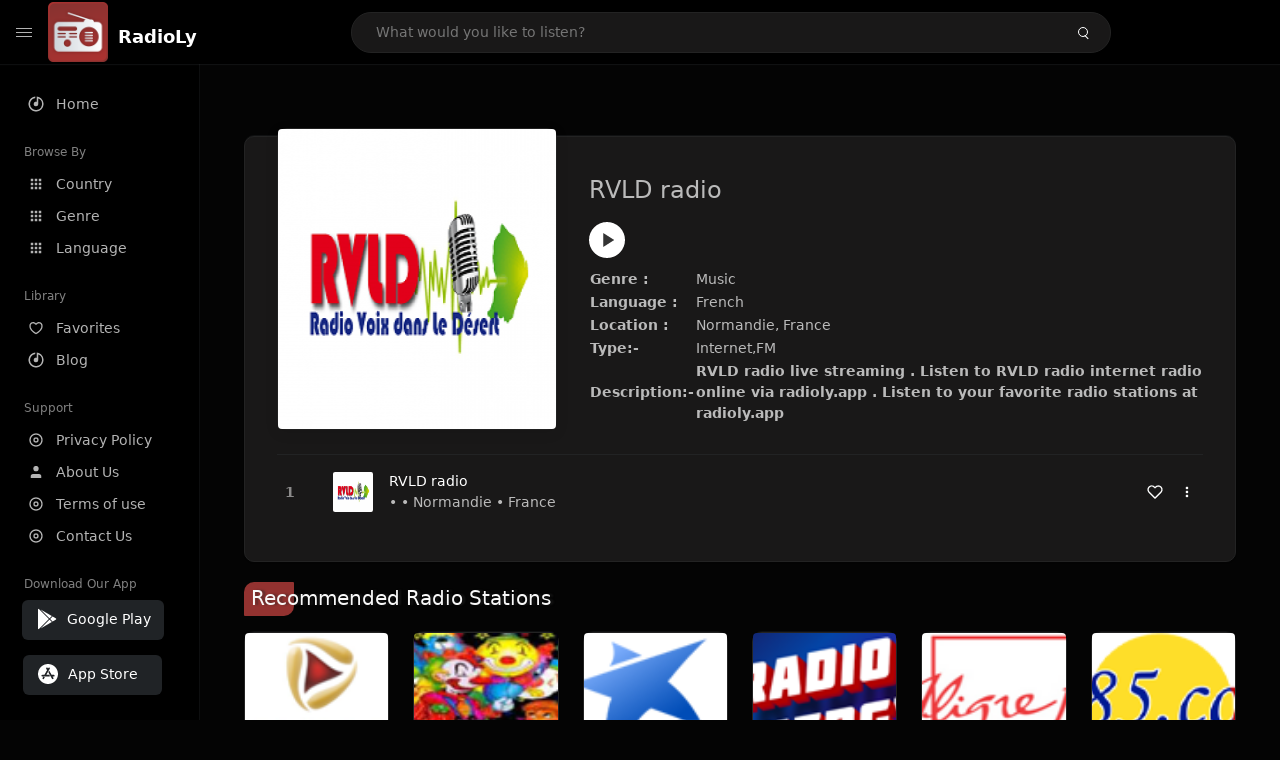

--- FILE ---
content_type: text/html; charset=UTF-8
request_url: https://radioly.app/radio/rvld-radio/
body_size: 11975
content:
<!DOCTYPE html><html lang="en"><head> <meta charset="UTF-8"> <meta name="viewport" content="width=device-width, user-scalable=no, initial-scale=1.0, maximum-scale=1.0, minimum-scale=1.0"> <meta http-equiv="X-UA-Compatible" content="ie=edge"> <title>RVLD radio FM Listen Live Online | Normandie, France - RadioLy</title><meta name="description" content="Listen Online RVLD radio FM live from Normandie, France and more than 50000 worldwide online radio stations including Music and many more. "> <meta name="keywords" content="Radio Station, Live Radio, Online Radio, Radio Tuner, Local Radio, AM Radio, AM FM Radio, FM Radio"><meta property="al:web:url" content="https://radioly.app/radio/rvld-radio/" /><meta property="og:site_name" content="RadioLy"><meta property="og:title" content="RVLD radio FM Listen Live Online | Normandie, France - RadioLy" /><meta property="og:image" content="https://d371i8ihhgym7w.cloudfront.net/49122566.png"><meta property="og:url" content="https://radioly.app/radio/rvld-radio/" /><meta property="og:description" content="Listen Online RVLD radio FM live from Normandie, France and more than 50000 worldwide online radio stations including Music and many more." /><meta name="twitter:card" content="summary" /><meta name="twitter:title" content="RVLD radio FM Listen Live Online | Normandie, France - RadioLy" /><meta name="twitter:url" content="https://radioly.app/radio/rvld-radio/" /><meta property="twitter:image" content="https://d371i8ihhgym7w.cloudfront.net/49122566.png"><meta name="twitter:description" content="Listen Online RVLD radio FM live from Normandie, France and more than 50000 worldwide online radio stations including Music and many more.." /><link rel="canonical" href="https://radioly.app/radio/rvld-radio/">  <link href="https://radioly.app/RadioLy.ico" rel="icon" sizes="32x32"> <link href="https://radioly.app/RadioLy.ico" rel="icon" sizes="192x192">  <link rel="apple-touch-icon" href="https://radioly.app/RadioLy.ico"> <link rel="apple-touch-icon" sizes="152x152" href="https://radioly.app/RadioLy.ico"> <link rel="apple-touch-icon" sizes="180x180" href="https://radioly.app/RadioLy.ico"> <link rel="apple-touch-icon" sizes="167x167" href="https://radioly.app/RadioLy.ico">  <link rel="preconnect" href="https://fonts.googleapis.com"> <link rel="preconnect" href="https://fonts.gstatic.com" crossorigin> <link href="https://fonts.googleapis.com/css2?family=Open+Sans:wght@300;400;500;600;700;800&display=swap" rel="stylesheet">  <link rel="stylesheet" href="https://radioly.app/css/vendors.bundle.css" type="text/css"> <link rel="stylesheet" href="https://radioly.app/css/styles.css" type="text/css">   <script>var base_url = 'https://radioly.app/';</script> <script async src="https://www.googletagmanager.com/gtag/js?id=UA-133828896-1"></script><script> window.dataLayer = window.dataLayer || []; function gtag(){dataLayer.push(arguments);} gtag('js', new Date()); gtag('config', 'UA-133828896-1');</script><script type="text/javascript" src="//monu.delivery/site/c/9/fc5c75-7d49-4288-b9fe-92275e04f36e.js" data-cfasync="false"></script></head><style>body.pb-theme-dark { background-color: #040404 !important;}</style><body class="pb-theme-dark"> <div id="pb_wrapper"> <div id="pb_progress"></div>  <header id="pb_header"><div class="pb-header-container"> <div class="pb-header-left"> <button type="button" id="pb_hamburger"> <span class="pb-icon-nav"></span> </button>  <a style="display: block;" href="https://radioly.app/" class="pb-brand pb-brand-logo pb-page-link"> <img src="https://d371i8ihhgym7w.cloudfront.net/logo.png" alt="" style="width: 60px; border-radius: 3px; margin-right: 10px; height:60px"> </a> <a href="https://radioly.app/" class="web-title pb-brand pb-page-link" style="z-index: 1; margin-top: 8px;">RadioLy</a> </div> <div class="pb-search-form mx-sm-auto"> <input type="text" id="pb-search-input" placeholder="What would you like to listen?"> <button type="button" id="pb_search_icon" class="ms-auto btn p-0"> <i class="pb-icon-search"></i> </button>  </div><nav class="navbar flex-shrink-0"><ul class="navbar-nav flex-row align-items-center"> </ul></nav></div></header>   <aside id="pb_aside"> <nav class="navbar"> <ul class="navbar-nav"> <li class="nav-item "> <a class="nav-link pb-page-link" href="/"> <svg class="nav-link__icon" xmlns="http://www.w3.org/2000/svg" width="18" height="18" viewBox="0 0 24 24" fill="currentColor" stroke-width="2" stroke-linecap="round" stroke-linejoin="round" aria-hidden="true" role="img" focusable="false"> <g> <path fill="none" d="M0 0h24v24H0z"/> <path d="M15 4.582V12a3 3 0 1 1-2-2.83V2.05c5.053.501 9 4.765 9 9.95 0 5.523-4.477 10-10 10S2 17.523 2 12c0-5.185 3.947-9.449 9-9.95v2.012A8.001 8.001 0 0 0 12 20a8 8 0 0 0 3-15.418z"/> </g> </svg> <span class="nav-link__text">Home</span> </a> </li> <li class="nav-item mt-3"> <span class="pb-aside__title">Browse By</span> </li> <li class="nav-item "> <a class="nav-link pb-page-link" href="https://radioly.app/country/"> <svg class="nav-link__icon" xmlns="http://www.w3.org/2000/svg" width="16" height="16" viewBox="0 0 24 24" fill="currentColor" stroke-width="2" stroke-linecap="round" stroke-linejoin="round" aria-hidden="true" role="img" focusable="false"> <path d="M4 8h4V4H4v4zm6 12h4v-4h-4v4zm-6 0h4v-4H4v4zm0-6h4v-4H4v4zm6 0h4v-4h-4v4zm6-10v4h4V4h-4zm-6 4h4V4h-4v4zm6 6h4v-4h-4v4zm0 6h4v-4h-4v4z" /> </svg> <span class="nav-link__text">Country</span> </a> </li> <li class="nav-item "> <a class="nav-link pb-page-link" href="https://radioly.app/genre/"> <svg class="nav-link__icon" xmlns="http://www.w3.org/2000/svg" width="16" height="16" viewBox="0 0 24 24" fill="currentColor" stroke-width="2" stroke-linecap="round" stroke-linejoin="round" aria-hidden="true" role="img" focusable="false"> <path d="M4 8h4V4H4v4zm6 12h4v-4h-4v4zm-6 0h4v-4H4v4zm0-6h4v-4H4v4zm6 0h4v-4h-4v4zm6-10v4h4V4h-4zm-6 4h4V4h-4v4zm6 6h4v-4h-4v4zm0 6h4v-4h-4v4z" /> </svg> <span class="nav-link__text">Genre</span> </a> </li> <li class="nav-item "> <a class="nav-link pb-page-link" href="https://radioly.app/language/"> <svg class="nav-link__icon" xmlns="http://www.w3.org/2000/svg" width="16" height="16" viewBox="0 0 24 24" fill="currentColor" stroke-width="2" stroke-linecap="round" stroke-linejoin="round" aria-hidden="true" role="img" focusable="false"> <path d="M4 8h4V4H4v4zm6 12h4v-4h-4v4zm-6 0h4v-4H4v4zm0-6h4v-4H4v4zm6 0h4v-4h-4v4zm6-10v4h4V4h-4zm-6 4h4V4h-4v4zm6 6h4v-4h-4v4zm0 6h4v-4h-4v4z" /> </svg> <span class="nav-link__text">Language</span> </a> </li> <li class="nav-item mt-3"> <span class="pb-aside__title">Library</span> </li> <li class="nav-item "> <a class="nav-link pb-page-link" href="https://radioly.app/favorites/"> <svg class="nav-link__icon" xmlns="http://www.w3.org/2000/svg" width="16" height="16" viewBox="0 0 24 24" fill="currentColor" stroke-width="2" stroke-linecap="round" stroke-linejoin="round" aria-hidden="true" role="img" focusable="false"> <g> <path fill="none" d="M0 0H24V24H0z"/> <path d="M16.5 3C19.538 3 22 5.5 22 9c0 7-7.5 11-10 12.5C9.5 20 2 16 2 9c0-3.5 2.5-6 5.5-6C9.36 3 11 4 12 5c1-1 2.64-2 4.5-2zm-3.566 15.604c.881-.556 1.676-1.109 2.42-1.701C18.335 14.533 20 11.943 20 9c0-2.36-1.537-4-3.5-4-1.076 0-2.24.57-3.086 1.414L12 7.828l-1.414-1.414C9.74 5.57 8.576 5 7.5 5 5.56 5 4 6.656 4 9c0 2.944 1.666 5.533 4.645 7.903.745.592 1.54 1.145 2.421 1.7.299.189.595.37.934.572.339-.202.635-.383.934-.571z"/> </g> </svg> <span class="nav-link__text">Favorites</span> </a> </li><li class="nav-item "> <a class="nav-link pb-page-link" href="https://radioly.app/blog/"><svg class="nav-link__icon" xmlns="http://www.w3.org/2000/svg" width="18" height="18" viewBox="0 0 24 24" fill="currentColor" stroke-width="2" stroke-linecap="round" stroke-linejoin="round" aria-hidden="true" role="img" focusable="false"> <g> <path fill="none" d="M0 0h24v24H0z"/> <path d="M15 4.582V12a3 3 0 1 1-2-2.83V2.05c5.053.501 9 4.765 9 9.95 0 5.523-4.477 10-10 10S2 17.523 2 12c0-5.185 3.947-9.449 9-9.95v2.012A8.001 8.001 0 0 0 12 20a8 8 0 0 0 3-15.418z"/> </g></svg> <span class="nav-link__text">Blog</span> </a></li><li class="nav-item mt-3"> <span class="pb-aside__title">Support</span></li><li class="nav-item "> <a class="nav-link pb-page-link" href="https://radioly.app/privacy-policy/"><svg class="nav-link__icon" xmlns="http://www.w3.org/2000/svg" width="16" height="16" viewBox="0 0 24 24" fill="currentColor" stroke-width="2" stroke-linecap="round" stroke-linejoin="round" aria-hidden="true" role="img" focusable="false"> <g> <path fill="none" d="M0 0h24v24H0z"></path> <path d="M12 20a8 8 0 1 0 0-16 8 8 0 0 0 0 16zm0 2C6.477 22 2 17.523 2 12S6.477 2 12 2s10 4.477 10 10-4.477 10-10 10zm0-8a2 2 0 1 0 0-4 2 2 0 0 0 0 4zm0 2a4 4 0 1 1 0-8 4 4 0 0 1 0 8z"></path> </g> </svg> <span class="nav-link__text">Privacy Policy</span> </a></li><li class="nav-item "> <a class="nav-link pb-page-link" href="https://radioly.app/about-us/"><svg class="nav-link__icon" xmlns="http://www.w3.org/2000/svg" width="16" height="16" viewBox="0 0 24 24" fill="currentColor" stroke-width="2" stroke-linecap="round" stroke-linejoin="round" aria-hidden="true" role="img" focusable="false"> <path d="M20 21v-2a4 4 0 0 0-4-4H8a4 4 0 0 0-4 4v2"></path><circle cx="12" cy="7" r="4"></circle> </svg> <span class="nav-link__text">About Us</span> </a></li><li class="nav-item "> <a class="nav-link pb-page-link" href="https://radioly.app/terms-and-condition/"><svg class="nav-link__icon" xmlns="http://www.w3.org/2000/svg" width="16" height="16" viewBox="0 0 24 24" fill="currentColor" stroke-width="2" stroke-linecap="round" stroke-linejoin="round" aria-hidden="true" role="img" focusable="false"> <g> <path fill="none" d="M0 0h24v24H0z"></path> <path d="M12 20a8 8 0 1 0 0-16 8 8 0 0 0 0 16zm0 2C6.477 22 2 17.523 2 12S6.477 2 12 2s10 4.477 10 10-4.477 10-10 10zm0-8a2 2 0 1 0 0-4 2 2 0 0 0 0 4zm0 2a4 4 0 1 1 0-8 4 4 0 0 1 0 8z"></path> </g> </svg> <span class="nav-link__text">Terms of use</span> </a></li><li class="nav-item "> <a class="nav-link pb-page-link" href="https://radioly.app/contact-us/"><svg class="nav-link__icon" xmlns="http://www.w3.org/2000/svg" width="16" height="16" viewBox="0 0 24 24" fill="currentColor" stroke-width="2" stroke-linecap="round" stroke-linejoin="round" aria-hidden="true" role="img" focusable="false"> <g> <path fill="none" d="M0 0h24v24H0z"></path> <path d="M12 20a8 8 0 1 0 0-16 8 8 0 0 0 0 16zm0 2C6.477 22 2 17.523 2 12S6.477 2 12 2s10 4.477 10 10-4.477 10-10 10zm0-8a2 2 0 1 0 0-4 2 2 0 0 0 0 4zm0 2a4 4 0 1 1 0-8 4 4 0 0 1 0 8z"></path> </g> </svg> <span class="nav-link__text">Contact Us</span> </a></li><li class="nav-item mt-3"><span class="pb-aside__title">Download Our App</span></li><li class="nav-item"> <div style="margin-left: 14px;" class="d-flex align-items-center pb-app-download"> <a href="https://play.google.com/store/apps/details?id=com.onlineradio.radiofm&hl=en&gl=us" class="btn d-flex align-items-center ms-2" target="_blank"> <svg viewBox="0 0 24 24" width="24" height="24"> <path fill="none" d="M0 0h24v24H0z"></path> <path fill="currentColor" d="M3.609 1.814L13.792 12 3.61 22.186a.996.996 0 0 1-.61-.92V2.734a1 1 0 0 1 .609-.92zm10.89 10.893l2.302 2.302-10.937 6.333 8.635-8.635zm3.199-3.198l2.807 1.626a1 1 0 0 1 0 1.73l-2.808 1.626L15.206 12l2.492-2.491zM5.864 2.658L16.802 8.99l-2.303 2.303-8.635-8.635z"></path> </svg> <span class="ms-2">Google Play</span> </a> </div><div style="margin-left: 23px;margin-top: 15px;" class="d-flex align-items-center pb-app-download"><a href="https://itunes.apple.com/in/app/radio-hub-app/id1440995773?mt=8" class="btn d-flex align-items-center" style="width: 139px;" target="_blank"> <svg viewBox="0 0 24 24" width="24" height="24"> <path fill="none" d="M0 0h24v24H0z"></path> <path fill="currentColor" d="M12 2c5.523 0 10 4.477 10 10s-4.477 10-10 10S2 17.523 2 12 6.477 2 12 2zM8.823 15.343c-.395-.477-.886-.647-1.479-.509l-.15.041-.59 1.016a.823.823 0 0 0 1.366.916l.062-.093.79-1.371zM13.21 8.66c-.488.404-.98 1.597-.29 2.787l3.04 5.266a.824.824 0 0 0 1.476-.722l-.049-.1-.802-1.392h1.19a.82.82 0 0 0 .822-.823.82.82 0 0 0-.72-.816l-.103-.006h-2.14L13.44 9.057l-.23-.396zm.278-3.044a.825.825 0 0 0-1.063.21l-.062.092-.367.633-.359-.633a.824.824 0 0 0-1.476.722l.049.1.838 1.457-2.685 4.653H6.266a.82.82 0 0 0-.822.822c0 .421.312.766.719.817l.103.006h7.48c.34-.64-.06-1.549-.81-1.638l-.121-.007h-2.553l3.528-6.11a.823.823 0 0 0-.302-1.124z"></path> </svg> <span class="ms-2">App Store</span></a><div/></li> </ul> </nav>  <footer class="pb-footer"> <p class="text-muted pb-copy">@2026 RadioLy</p> </footer> </aside> <main id="pb_main"> <div class="pb-main-container"><div id="mmt-f29d6e76-9e6a-48c1-9556-3c66002ebf7c"></div><script type="text/javascript" data-cfasync="false">$MMT = window.$MMT || {}; $MMT.cmd = $MMT.cmd || [];$MMT.cmd.push(function(){ $MMT.display.slots.push(["f29d6e76-9e6a-48c1-9556-3c66002ebf7c"]); })</script> <div class="pb-card pb-card--collection nsofts_border"> <div style="margin-top:15px" class="pb-card--collection__head"> <div class="pb-card--collection__cover nsofts_border"> <img style="height: 100%;" onerror="this.src='https://d371i8ihhgym7w.cloudfront.net/logo.png';" src="https://d371i8ihhgym7w.cloudfront.net/49122566.png" alt="RVLD radio"> </div> <div class="pb-card--collection__content"> <h1>RVLD radio</h1><button type="button" style="display: inline-block !important; margin-top: 10px;" class="pb-btn-play" data-play-id="100865"></button><table style="margin-top: 10px;"> <tbody> <tr> <th>Genre :</th> <td >Music</td> </tr> <tr > <th >Language :</th> <td >French</td> </tr> <tr > <th >Location :</th> <td > Normandie, France</td> </tr> <tr > <th >Type:-</th> <td >Internet,FM</td> </tr> <tr> <th>Description:-</th> <th> RVLD radio live streaming . Listen to RVLD radio internet radio online via radioly.app . Listen to your favorite radio stations at radioly.app </th> </tr> </tbody></table> </div> </div> <div class="pb-card--collection__body"> <ul class="pb-collection-list"> <li class="pb-collection-list__item" data-audio-id="100865" data-audio-name="RVLD radio" data-audio-artist="Music" data-audio-album="Music" data-audio-url="https://rvld.ice.infomaniak.ch/rvld-983.mp3##" data-audio-cover="https://d371i8ihhgym7w.cloudfront.net/49122566.png"> <button type="button" class="pb-btn-play" data-play-id="100865"></button> <span class="pb-collection-list__item__number"></span> <div class="pb-collection-list__cover" data-play-id="100865"> <img onerror="this.src='https://d371i8ihhgym7w.cloudfront.net/logo.png';" src="https://d371i8ihhgym7w.cloudfront.net/49122566.png" alt=""> <div class="pb-collection-list__cover__content"> <span class="pb-collection-list__cover__title">RVLD radio</span> <span class="pb-collection-list__cover__sub-title" > • • Normandie • France</span> </div> </div> <button class="pb-btn-fav d-inline-flex align-items-center" data-fav-id="100865"> <svg xmlns="http://www.w3.org/2000/svg" width="16" height="16" viewBox="0 0 24 24" fill="none" stroke="currentColor" stroke-width="2" stroke-linecap="round" stroke-linejoin="round"> <path d="M20.84 4.61a5.5 5.5 0 0 0-7.78 0L12 5.67l-1.06-1.06a5.5 5.5 0 0 0-7.78 7.78l1.06 1.06L12 21.23l7.78-7.78 1.06-1.06a5.5 5.5 0 0 0 0-7.78z" /> </svg> </button> <div class="dropdown"> <a href="javascript:void(0);" data-bs-toggle="dropdown"> <svg xmlns="http://www.w3.org/2000/svg" width="16" height="16" viewBox="0 0 24 24" fill="currentColor" stroke="currentColor" stroke-width="0" stroke-linecap="round" stroke-linejoin="round"> <circle cx="12" cy="12" r="2"></circle> <circle cx="12" cy="6" r="2"></circle> <circle cx="12" cy="18" r="2"></circle> </svg> </a> <ul class="dropdown-menu dropdown-menu-end"> <li><a class="dropdown-item pb-btn-np" href="javascript:void(0)" data-play-id="100865">Next to play</a></li> <li><a class="dropdown-item pb-btn-aq" href="javascript:void(0)" data-play-id="100865">Add to queue</a></li> <li><a class="dropdown-item" href="javascript:void(0);" data-share-id="rvld-radio/" data-bs-toggle="modal" data-bs-target="#pb_share_music">Share</a></li> <li><hr class="dropdown-divider"></li> <li><a class="dropdown-item pb-btn-p" href="javascript:void(0)" data-play-id="100865">Play</a></li> </ul> </div> </li> </ul> </div> </div> <div style="margin-top:20px" class="mb-3"> <h5 class="ns-title-bar">Recommended Radio Stations</h5> </div> <div class="swiper-section mb-4"> <div class="swiper" data-slides="6" grid-rows="2"> <div class="swiper-wrapper"> <div class="swiper-slide"> <div class="pb-card pb-card--cover nsofts_border" data-audio-id="79899" data-audio-name="Akasha RadioTV" data-audio-artist="electronic,lounge,alternative,bossa nova,world music" data-audio-country="fr" data-audio-url="https://fmradiohub.in/radio?url=http://cabhs30.sonixcast.com:20004/stream" data-audio-cover="https://d371i8ihhgym7w.cloudfront.net/35052.png"> <div class="pb-card__head dropdown"> <a href="javascript:void(0);" data-bs-toggle="dropdown"> <svg xmlns="http://www.w3.org/2000/svg" width="16" height="16" viewBox="0 0 24 24" fill="currentColor" stroke="currentColor" stroke-width="0" stroke-linecap="round" stroke-linejoin="round"> <circle cx="12" cy="12" r="2"></circle> <circle cx="12" cy="6" r="2"></circle> <circle cx="12" cy="18" r="2"></circle> </svg> </a> <ul class="dropdown-menu"> <li><a class="dropdown-item pb-btn-np" href="javascript:void(0)" data-play-id="79899">Next to play</a></li> <li><a class="dropdown-item pb-btn-aq" href="javascript:void(0)" data-play-id="79899">Add to queue</a></li> <li><a class="dropdown-item pb-btn-fav" href="javascript:void(0)" data-fav-id="79899">Favorites</a></li> <li><a class="dropdown-item" href="javascript:void(0);" data-share-id="fr.akashatv/" data-bs-toggle="modal" data-bs-target="#pb_share_music">Share</a></li> <li><hr class="dropdown-divider"></li> <li><a class="dropdown-item pb-btn-p" href="javascript:void(0)" data-play-id="79899">Play</a></li> </ul> </div> <div class="pb-card__image" > <a class="pb-page-link" href="https://radioly.app/radio/fr.akashatv/"><img onerror="this.src='https://d371i8ihhgym7w.cloudfront.net/logo.png';" src="https://d371i8ihhgym7w.cloudfront.net/35052.png" alt="Akasha RadioTV"></a> <button type="button" class="pb-btn-play" data-play-id="79899"></button> </div> <div class="pb-card__content"> <div class="pb-card__content__text"> <a href="https://radioly.app/radio/fr.akashatv/"class="pb-card__title pb-page-link">Akasha RadioTV</a> <a href="https://radioly.app/radio/fr.akashatv/" class="pb-card__sub-title pb-page-link">electronic,lounge,alternative,bossa nova,world music</a> </div> </div> </div> </div> <div class="swiper-slide"> <div class="pb-card pb-card--cover nsofts_border" data-audio-id="79900" data-audio-name="ambiances au rire" data-audio-artist="pop,80s,hits" data-audio-country="FR" data-audio-url="https://fmradiohub.in/radio?url=http://listen.radionomy.com/ambiancesaurire" data-audio-cover="https://d371i8ihhgym7w.cloudfront.net/35053.png"> <div class="pb-card__head dropdown"> <a href="javascript:void(0);" data-bs-toggle="dropdown"> <svg xmlns="http://www.w3.org/2000/svg" width="16" height="16" viewBox="0 0 24 24" fill="currentColor" stroke="currentColor" stroke-width="0" stroke-linecap="round" stroke-linejoin="round"> <circle cx="12" cy="12" r="2"></circle> <circle cx="12" cy="6" r="2"></circle> <circle cx="12" cy="18" r="2"></circle> </svg> </a> <ul class="dropdown-menu"> <li><a class="dropdown-item pb-btn-np" href="javascript:void(0)" data-play-id="79900">Next to play</a></li> <li><a class="dropdown-item pb-btn-aq" href="javascript:void(0)" data-play-id="79900">Add to queue</a></li> <li><a class="dropdown-item pb-btn-fav" href="javascript:void(0)" data-fav-id="79900">Favorites</a></li> <li><a class="dropdown-item" href="javascript:void(0);" data-share-id="fr.ambiancesaurire/" data-bs-toggle="modal" data-bs-target="#pb_share_music">Share</a></li> <li><hr class="dropdown-divider"></li> <li><a class="dropdown-item pb-btn-p" href="javascript:void(0)" data-play-id="79900">Play</a></li> </ul> </div> <div class="pb-card__image" > <a class="pb-page-link" href="https://radioly.app/radio/fr.ambiancesaurire/"><img onerror="this.src='https://d371i8ihhgym7w.cloudfront.net/logo.png';" src="https://d371i8ihhgym7w.cloudfront.net/35053.png" alt="ambiances au rire"></a> <button type="button" class="pb-btn-play" data-play-id="79900"></button> </div> <div class="pb-card__content"> <div class="pb-card__content__text"> <a href="https://radioly.app/radio/fr.ambiancesaurire/"class="pb-card__title pb-page-link">ambiances au rire</a> <a href="https://radioly.app/radio/fr.ambiancesaurire/" class="pb-card__sub-title pb-page-link">pop,80s,hits</a> </div> </div> </div> </div> <div class="swiper-slide"> <div class="pb-card pb-card--cover nsofts_border" data-audio-id="79901" data-audio-name="Futuradio Hits" data-audio-artist="top40,hits" data-audio-country="fr" data-audio-url="https://fmradiohub.in/radio?url=http://ice1.impek.com/futuradios-128" data-audio-cover="https://d371i8ihhgym7w.cloudfront.net/35054.png"> <div class="pb-card__head dropdown"> <a href="javascript:void(0);" data-bs-toggle="dropdown"> <svg xmlns="http://www.w3.org/2000/svg" width="16" height="16" viewBox="0 0 24 24" fill="currentColor" stroke="currentColor" stroke-width="0" stroke-linecap="round" stroke-linejoin="round"> <circle cx="12" cy="12" r="2"></circle> <circle cx="12" cy="6" r="2"></circle> <circle cx="12" cy="18" r="2"></circle> </svg> </a> <ul class="dropdown-menu"> <li><a class="dropdown-item pb-btn-np" href="javascript:void(0)" data-play-id="79901">Next to play</a></li> <li><a class="dropdown-item pb-btn-aq" href="javascript:void(0)" data-play-id="79901">Add to queue</a></li> <li><a class="dropdown-item pb-btn-fav" href="javascript:void(0)" data-fav-id="79901">Favorites</a></li> <li><a class="dropdown-item" href="javascript:void(0);" data-share-id="fr.futuradhrock/" data-bs-toggle="modal" data-bs-target="#pb_share_music">Share</a></li> <li><hr class="dropdown-divider"></li> <li><a class="dropdown-item pb-btn-p" href="javascript:void(0)" data-play-id="79901">Play</a></li> </ul> </div> <div class="pb-card__image" > <a class="pb-page-link" href="https://radioly.app/radio/fr.futuradhrock/"><img onerror="this.src='https://d371i8ihhgym7w.cloudfront.net/logo.png';" src="https://d371i8ihhgym7w.cloudfront.net/35054.png" alt="Futuradio Hits"></a> <button type="button" class="pb-btn-play" data-play-id="79901"></button> </div> <div class="pb-card__content"> <div class="pb-card__content__text"> <a href="https://radioly.app/radio/fr.futuradhrock/"class="pb-card__title pb-page-link">Futuradio Hits</a> <a href="https://radioly.app/radio/fr.futuradhrock/" class="pb-card__sub-title pb-page-link">top40,hits</a> </div> </div> </div> </div> <div class="swiper-slide"> <div class="pb-card pb-card--cover nsofts_border" data-audio-id="79902" data-audio-name="Radio Energy" data-audio-artist="pop,hip-hop,hits" data-audio-country="fr" data-audio-url="https://fmradiohub.in/radio?url=http://c8.radioboss.fm:8018/stream" data-audio-cover="https://d371i8ihhgym7w.cloudfront.net/35055.png"> <div class="pb-card__head dropdown"> <a href="javascript:void(0);" data-bs-toggle="dropdown"> <svg xmlns="http://www.w3.org/2000/svg" width="16" height="16" viewBox="0 0 24 24" fill="currentColor" stroke="currentColor" stroke-width="0" stroke-linecap="round" stroke-linejoin="round"> <circle cx="12" cy="12" r="2"></circle> <circle cx="12" cy="6" r="2"></circle> <circle cx="12" cy="18" r="2"></circle> </svg> </a> <ul class="dropdown-menu"> <li><a class="dropdown-item pb-btn-np" href="javascript:void(0)" data-play-id="79902">Next to play</a></li> <li><a class="dropdown-item pb-btn-aq" href="javascript:void(0)" data-play-id="79902">Add to queue</a></li> <li><a class="dropdown-item pb-btn-fav" href="javascript:void(0)" data-fav-id="79902">Favorites</a></li> <li><a class="dropdown-item" href="javascript:void(0);" data-share-id="fr.energy/" data-bs-toggle="modal" data-bs-target="#pb_share_music">Share</a></li> <li><hr class="dropdown-divider"></li> <li><a class="dropdown-item pb-btn-p" href="javascript:void(0)" data-play-id="79902">Play</a></li> </ul> </div> <div class="pb-card__image" > <a class="pb-page-link" href="https://radioly.app/radio/fr.energy/"><img onerror="this.src='https://d371i8ihhgym7w.cloudfront.net/logo.png';" src="https://d371i8ihhgym7w.cloudfront.net/35055.png" alt="Radio Energy"></a> <button type="button" class="pb-btn-play" data-play-id="79902"></button> </div> <div class="pb-card__content"> <div class="pb-card__content__text"> <a href="https://radioly.app/radio/fr.energy/"class="pb-card__title pb-page-link">Radio Energy</a> <a href="https://radioly.app/radio/fr.energy/" class="pb-card__sub-title pb-page-link">pop,hip-hop,hits</a> </div> </div> </div> </div> <div class="swiper-slide"> <div class="pb-card pb-card--cover nsofts_border" data-audio-id="79903" data-audio-name="Aligre FM " data-audio-artist="rock,jazz" data-audio-country="FR" data-audio-url="https://fmradiohub.in/radio?url=http://stream3.vestaradio.com:8091/aligrefmradio" data-audio-cover="https://d371i8ihhgym7w.cloudfront.net/35056.png"> <div class="pb-card__head dropdown"> <a href="javascript:void(0);" data-bs-toggle="dropdown"> <svg xmlns="http://www.w3.org/2000/svg" width="16" height="16" viewBox="0 0 24 24" fill="currentColor" stroke="currentColor" stroke-width="0" stroke-linecap="round" stroke-linejoin="round"> <circle cx="12" cy="12" r="2"></circle> <circle cx="12" cy="6" r="2"></circle> <circle cx="12" cy="18" r="2"></circle> </svg> </a> <ul class="dropdown-menu"> <li><a class="dropdown-item pb-btn-np" href="javascript:void(0)" data-play-id="79903">Next to play</a></li> <li><a class="dropdown-item pb-btn-aq" href="javascript:void(0)" data-play-id="79903">Add to queue</a></li> <li><a class="dropdown-item pb-btn-fav" href="javascript:void(0)" data-fav-id="79903">Favorites</a></li> <li><a class="dropdown-item" href="javascript:void(0);" data-share-id="fr.aligre931/" data-bs-toggle="modal" data-bs-target="#pb_share_music">Share</a></li> <li><hr class="dropdown-divider"></li> <li><a class="dropdown-item pb-btn-p" href="javascript:void(0)" data-play-id="79903">Play</a></li> </ul> </div> <div class="pb-card__image" > <a class="pb-page-link" href="https://radioly.app/radio/fr.aligre931/"><img onerror="this.src='https://d371i8ihhgym7w.cloudfront.net/logo.png';" src="https://d371i8ihhgym7w.cloudfront.net/35056.png" alt="Aligre FM "></a> <button type="button" class="pb-btn-play" data-play-id="79903"></button> </div> <div class="pb-card__content"> <div class="pb-card__content__text"> <a href="https://radioly.app/radio/fr.aligre931/"class="pb-card__title pb-page-link">Aligre FM </a> <a href="https://radioly.app/radio/fr.aligre931/" class="pb-card__sub-title pb-page-link">rock,jazz</a> </div> </div> </div> </div> <div class="swiper-slide"> <div class="pb-card pb-card--cover nsofts_border" data-audio-id="79904" data-audio-name="Le85.Com" data-audio-artist="pop,top40,hits" data-audio-country="fr" data-audio-url="https://fmradiohub.in/radio?url=http://shoutcast.le85.com:8000/le85.mp3" data-audio-cover="https://d371i8ihhgym7w.cloudfront.net/35057.png"> <div class="pb-card__head dropdown"> <a href="javascript:void(0);" data-bs-toggle="dropdown"> <svg xmlns="http://www.w3.org/2000/svg" width="16" height="16" viewBox="0 0 24 24" fill="currentColor" stroke="currentColor" stroke-width="0" stroke-linecap="round" stroke-linejoin="round"> <circle cx="12" cy="12" r="2"></circle> <circle cx="12" cy="6" r="2"></circle> <circle cx="12" cy="18" r="2"></circle> </svg> </a> <ul class="dropdown-menu"> <li><a class="dropdown-item pb-btn-np" href="javascript:void(0)" data-play-id="79904">Next to play</a></li> <li><a class="dropdown-item pb-btn-aq" href="javascript:void(0)" data-play-id="79904">Add to queue</a></li> <li><a class="dropdown-item pb-btn-fav" href="javascript:void(0)" data-fav-id="79904">Favorites</a></li> <li><a class="dropdown-item" href="javascript:void(0);" data-share-id="fr.le85/" data-bs-toggle="modal" data-bs-target="#pb_share_music">Share</a></li> <li><hr class="dropdown-divider"></li> <li><a class="dropdown-item pb-btn-p" href="javascript:void(0)" data-play-id="79904">Play</a></li> </ul> </div> <div class="pb-card__image" > <a class="pb-page-link" href="https://radioly.app/radio/fr.le85/"><img onerror="this.src='https://d371i8ihhgym7w.cloudfront.net/logo.png';" src="https://d371i8ihhgym7w.cloudfront.net/35057.png" alt="Le85.Com"></a> <button type="button" class="pb-btn-play" data-play-id="79904"></button> </div> <div class="pb-card__content"> <div class="pb-card__content__text"> <a href="https://radioly.app/radio/fr.le85/"class="pb-card__title pb-page-link">Le85.Com</a> <a href="https://radioly.app/radio/fr.le85/" class="pb-card__sub-title pb-page-link">pop,top40,hits</a> </div> </div> </div> </div> <div class="swiper-slide"> <div class="pb-card pb-card--cover nsofts_border" data-audio-id="79905" data-audio-name="Dream Share Fm" data-audio-artist="Tamil Songs, Tamil Music" data-audio-country="FR" data-audio-url="https://node-23.zeno.fm/ve5ea9yurreuv?rj-ttl=5&1556916612360=&rj-token=AAABan9_ZTRBa_jrsbw8IesYTmVP_zOZn7j1Ex89N-E5ckZX18h8kQ&rj-tok=AAABex-a75IAiHF465y2ldERyA" data-audio-cover="https://d371i8ihhgym7w.cloudfront.net/119220462.jpg"> <div class="pb-card__head dropdown"> <a href="javascript:void(0);" data-bs-toggle="dropdown"> <svg xmlns="http://www.w3.org/2000/svg" width="16" height="16" viewBox="0 0 24 24" fill="currentColor" stroke="currentColor" stroke-width="0" stroke-linecap="round" stroke-linejoin="round"> <circle cx="12" cy="12" r="2"></circle> <circle cx="12" cy="6" r="2"></circle> <circle cx="12" cy="18" r="2"></circle> </svg> </a> <ul class="dropdown-menu"> <li><a class="dropdown-item pb-btn-np" href="javascript:void(0)" data-play-id="79905">Next to play</a></li> <li><a class="dropdown-item pb-btn-aq" href="javascript:void(0)" data-play-id="79905">Add to queue</a></li> <li><a class="dropdown-item pb-btn-fav" href="javascript:void(0)" data-fav-id="79905">Favorites</a></li> <li><a class="dropdown-item" href="javascript:void(0);" data-share-id="fr.dreamshar/" data-bs-toggle="modal" data-bs-target="#pb_share_music">Share</a></li> <li><hr class="dropdown-divider"></li> <li><a class="dropdown-item pb-btn-p" href="javascript:void(0)" data-play-id="79905">Play</a></li> </ul> </div> <div class="pb-card__image" > <a class="pb-page-link" href="https://radioly.app/radio/fr.dreamshar/"><img onerror="this.src='https://d371i8ihhgym7w.cloudfront.net/logo.png';" src="https://d371i8ihhgym7w.cloudfront.net/119220462.jpg" alt="Dream Share Fm"></a> <button type="button" class="pb-btn-play" data-play-id="79905"></button> </div> <div class="pb-card__content"> <div class="pb-card__content__text"> <a href="https://radioly.app/radio/fr.dreamshar/"class="pb-card__title pb-page-link">Dream Share Fm</a> <a href="https://radioly.app/radio/fr.dreamshar/" class="pb-card__sub-title pb-page-link">Tamil Songs, Tamil Music</a> </div> </div> </div> </div> <div class="swiper-slide"> <div class="pb-card pb-card--cover nsofts_border" data-audio-id="79906" data-audio-name="L&#39;autre Radio " data-audio-artist="electronic,rock,folk" data-audio-country="FR" data-audio-url="https://diffusion.lafrap.fr/lautredirect.mp3" data-audio-cover="https://d371i8ihhgym7w.cloudfront.net/35059.png"> <div class="pb-card__head dropdown"> <a href="javascript:void(0);" data-bs-toggle="dropdown"> <svg xmlns="http://www.w3.org/2000/svg" width="16" height="16" viewBox="0 0 24 24" fill="currentColor" stroke="currentColor" stroke-width="0" stroke-linecap="round" stroke-linejoin="round"> <circle cx="12" cy="12" r="2"></circle> <circle cx="12" cy="6" r="2"></circle> <circle cx="12" cy="18" r="2"></circle> </svg> </a> <ul class="dropdown-menu"> <li><a class="dropdown-item pb-btn-np" href="javascript:void(0)" data-play-id="79906">Next to play</a></li> <li><a class="dropdown-item pb-btn-aq" href="javascript:void(0)" data-play-id="79906">Add to queue</a></li> <li><a class="dropdown-item pb-btn-fav" href="javascript:void(0)" data-fav-id="79906">Favorites</a></li> <li><a class="dropdown-item" href="javascript:void(0);" data-share-id="fr.lautreradio1079/" data-bs-toggle="modal" data-bs-target="#pb_share_music">Share</a></li> <li><hr class="dropdown-divider"></li> <li><a class="dropdown-item pb-btn-p" href="javascript:void(0)" data-play-id="79906">Play</a></li> </ul> </div> <div class="pb-card__image" > <a class="pb-page-link" href="https://radioly.app/radio/fr.lautreradio1079/"><img onerror="this.src='https://d371i8ihhgym7w.cloudfront.net/logo.png';" src="https://d371i8ihhgym7w.cloudfront.net/35059.png" alt="L&#39;autre Radio "></a> <button type="button" class="pb-btn-play" data-play-id="79906"></button> </div> <div class="pb-card__content"> <div class="pb-card__content__text"> <a href="https://radioly.app/radio/fr.lautreradio1079/"class="pb-card__title pb-page-link">L&#39;autre Radio </a> <a href="https://radioly.app/radio/fr.lautreradio1079/" class="pb-card__sub-title pb-page-link">electronic,rock,folk</a> </div> </div> </div> </div> <div class="swiper-slide"> <div class="pb-card pb-card--cover nsofts_border" data-audio-id="79907" data-audio-name="YouTAZ.net" data-audio-artist="electronic,rock,pop,indie" data-audio-country="fr" data-audio-url="https://fmradiohub.in/radio?url=http://stream.youtaz.net/youtaz_128_R" data-audio-cover="https://d371i8ihhgym7w.cloudfront.net/35060.png"> <div class="pb-card__head dropdown"> <a href="javascript:void(0);" data-bs-toggle="dropdown"> <svg xmlns="http://www.w3.org/2000/svg" width="16" height="16" viewBox="0 0 24 24" fill="currentColor" stroke="currentColor" stroke-width="0" stroke-linecap="round" stroke-linejoin="round"> <circle cx="12" cy="12" r="2"></circle> <circle cx="12" cy="6" r="2"></circle> <circle cx="12" cy="18" r="2"></circle> </svg> </a> <ul class="dropdown-menu"> <li><a class="dropdown-item pb-btn-np" href="javascript:void(0)" data-play-id="79907">Next to play</a></li> <li><a class="dropdown-item pb-btn-aq" href="javascript:void(0)" data-play-id="79907">Add to queue</a></li> <li><a class="dropdown-item pb-btn-fav" href="javascript:void(0)" data-fav-id="79907">Favorites</a></li> <li><a class="dropdown-item" href="javascript:void(0);" data-share-id="fr.youtaz/" data-bs-toggle="modal" data-bs-target="#pb_share_music">Share</a></li> <li><hr class="dropdown-divider"></li> <li><a class="dropdown-item pb-btn-p" href="javascript:void(0)" data-play-id="79907">Play</a></li> </ul> </div> <div class="pb-card__image" > <a class="pb-page-link" href="https://radioly.app/radio/fr.youtaz/"><img onerror="this.src='https://d371i8ihhgym7w.cloudfront.net/logo.png';" src="https://d371i8ihhgym7w.cloudfront.net/35060.png" alt="YouTAZ.net"></a> <button type="button" class="pb-btn-play" data-play-id="79907"></button> </div> <div class="pb-card__content"> <div class="pb-card__content__text"> <a href="https://radioly.app/radio/fr.youtaz/"class="pb-card__title pb-page-link">YouTAZ.net</a> <a href="https://radioly.app/radio/fr.youtaz/" class="pb-card__sub-title pb-page-link">electronic,rock,pop,indie</a> </div> </div> </div> </div> <div class="swiper-slide"> <div class="pb-card pb-card--cover nsofts_border" data-audio-id="79908" data-audio-name="FD Lounge Radio" data-audio-artist="lounge" data-audio-country="fr" data-audio-url="https://fmradiohub.in/radio?url=http://streaming.radionomy.com/FD-LOUNGE-RADIO?lang=ru-RU%2cru%3bq%3d0.9%2cen-US%3bq%3d0.8%2cen%3bq%3d0.7" data-audio-cover="https://d371i8ihhgym7w.cloudfront.net/35061.png"> <div class="pb-card__head dropdown"> <a href="javascript:void(0);" data-bs-toggle="dropdown"> <svg xmlns="http://www.w3.org/2000/svg" width="16" height="16" viewBox="0 0 24 24" fill="currentColor" stroke="currentColor" stroke-width="0" stroke-linecap="round" stroke-linejoin="round"> <circle cx="12" cy="12" r="2"></circle> <circle cx="12" cy="6" r="2"></circle> <circle cx="12" cy="18" r="2"></circle> </svg> </a> <ul class="dropdown-menu"> <li><a class="dropdown-item pb-btn-np" href="javascript:void(0)" data-play-id="79908">Next to play</a></li> <li><a class="dropdown-item pb-btn-aq" href="javascript:void(0)" data-play-id="79908">Add to queue</a></li> <li><a class="dropdown-item pb-btn-fav" href="javascript:void(0)" data-fav-id="79908">Favorites</a></li> <li><a class="dropdown-item" href="javascript:void(0);" data-share-id="fr.fdloungera/" data-bs-toggle="modal" data-bs-target="#pb_share_music">Share</a></li> <li><hr class="dropdown-divider"></li> <li><a class="dropdown-item pb-btn-p" href="javascript:void(0)" data-play-id="79908">Play</a></li> </ul> </div> <div class="pb-card__image" > <a class="pb-page-link" href="https://radioly.app/radio/fr.fdloungera/"><img onerror="this.src='https://d371i8ihhgym7w.cloudfront.net/logo.png';" src="https://d371i8ihhgym7w.cloudfront.net/35061.png" alt="FD Lounge Radio"></a> <button type="button" class="pb-btn-play" data-play-id="79908"></button> </div> <div class="pb-card__content"> <div class="pb-card__content__text"> <a href="https://radioly.app/radio/fr.fdloungera/"class="pb-card__title pb-page-link">FD Lounge Radio</a> <a href="https://radioly.app/radio/fr.fdloungera/" class="pb-card__sub-title pb-page-link">lounge</a> </div> </div> </div> </div> <div class="swiper-slide"> <div class="pb-card pb-card--cover nsofts_border" data-audio-id="79909" data-audio-name="Evryone Radio" data-audio-artist="pop,talk" data-audio-country="fr" data-audio-url="https://fmradiohub.in/radio?url=http://streaming.evryone.com:8000/evryone-low.mp3" data-audio-cover="https://d371i8ihhgym7w.cloudfront.net/35062.png"> <div class="pb-card__head dropdown"> <a href="javascript:void(0);" data-bs-toggle="dropdown"> <svg xmlns="http://www.w3.org/2000/svg" width="16" height="16" viewBox="0 0 24 24" fill="currentColor" stroke="currentColor" stroke-width="0" stroke-linecap="round" stroke-linejoin="round"> <circle cx="12" cy="12" r="2"></circle> <circle cx="12" cy="6" r="2"></circle> <circle cx="12" cy="18" r="2"></circle> </svg> </a> <ul class="dropdown-menu"> <li><a class="dropdown-item pb-btn-np" href="javascript:void(0)" data-play-id="79909">Next to play</a></li> <li><a class="dropdown-item pb-btn-aq" href="javascript:void(0)" data-play-id="79909">Add to queue</a></li> <li><a class="dropdown-item pb-btn-fav" href="javascript:void(0)" data-fav-id="79909">Favorites</a></li> <li><a class="dropdown-item" href="javascript:void(0);" data-share-id="fr.evryonerad/" data-bs-toggle="modal" data-bs-target="#pb_share_music">Share</a></li> <li><hr class="dropdown-divider"></li> <li><a class="dropdown-item pb-btn-p" href="javascript:void(0)" data-play-id="79909">Play</a></li> </ul> </div> <div class="pb-card__image" > <a class="pb-page-link" href="https://radioly.app/radio/fr.evryonerad/"><img onerror="this.src='https://d371i8ihhgym7w.cloudfront.net/logo.png';" src="https://d371i8ihhgym7w.cloudfront.net/35062.png" alt="Evryone Radio"></a> <button type="button" class="pb-btn-play" data-play-id="79909"></button> </div> <div class="pb-card__content"> <div class="pb-card__content__text"> <a href="https://radioly.app/radio/fr.evryonerad/"class="pb-card__title pb-page-link">Evryone Radio</a> <a href="https://radioly.app/radio/fr.evryonerad/" class="pb-card__sub-title pb-page-link">pop,talk</a> </div> </div> </div> </div> <div class="swiper-slide"> <div class="pb-card pb-card--cover nsofts_border" data-audio-id="79910" data-audio-name="Radio Elfen Tchat " data-audio-artist="pop,anime" data-audio-country="fr" data-audio-url="https://www.elfen-tchat.fr:8443/elfen" data-audio-cover="https://d371i8ihhgym7w.cloudfront.net/35063.png"> <div class="pb-card__head dropdown"> <a href="javascript:void(0);" data-bs-toggle="dropdown"> <svg xmlns="http://www.w3.org/2000/svg" width="16" height="16" viewBox="0 0 24 24" fill="currentColor" stroke="currentColor" stroke-width="0" stroke-linecap="round" stroke-linejoin="round"> <circle cx="12" cy="12" r="2"></circle> <circle cx="12" cy="6" r="2"></circle> <circle cx="12" cy="18" r="2"></circle> </svg> </a> <ul class="dropdown-menu"> <li><a class="dropdown-item pb-btn-np" href="javascript:void(0)" data-play-id="79910">Next to play</a></li> <li><a class="dropdown-item pb-btn-aq" href="javascript:void(0)" data-play-id="79910">Add to queue</a></li> <li><a class="dropdown-item pb-btn-fav" href="javascript:void(0)" data-fav-id="79910">Favorites</a></li> <li><a class="dropdown-item" href="javascript:void(0);" data-share-id="fr.elfentchat/" data-bs-toggle="modal" data-bs-target="#pb_share_music">Share</a></li> <li><hr class="dropdown-divider"></li> <li><a class="dropdown-item pb-btn-p" href="javascript:void(0)" data-play-id="79910">Play</a></li> </ul> </div> <div class="pb-card__image" > <a class="pb-page-link" href="https://radioly.app/radio/fr.elfentchat/"><img onerror="this.src='https://d371i8ihhgym7w.cloudfront.net/logo.png';" src="https://d371i8ihhgym7w.cloudfront.net/35063.png" alt="Radio Elfen Tchat "></a> <button type="button" class="pb-btn-play" data-play-id="79910"></button> </div> <div class="pb-card__content"> <div class="pb-card__content__text"> <a href="https://radioly.app/radio/fr.elfentchat/"class="pb-card__title pb-page-link">Radio Elfen Tchat </a> <a href="https://radioly.app/radio/fr.elfentchat/" class="pb-card__sub-title pb-page-link">pop,anime</a> </div> </div> </div> </div> <div class="swiper-slide"> <div class="pb-card pb-card--cover nsofts_border" data-audio-id="79911" data-audio-name="VOLTIGERADIO" data-audio-artist="dance,electronic,pop,top40,hits" data-audio-country="FR" data-audio-url="https://www.radioking.com/play/voltigeradio-1" data-audio-cover="https://d371i8ihhgym7w.cloudfront.net/35064.png"> <div class="pb-card__head dropdown"> <a href="javascript:void(0);" data-bs-toggle="dropdown"> <svg xmlns="http://www.w3.org/2000/svg" width="16" height="16" viewBox="0 0 24 24" fill="currentColor" stroke="currentColor" stroke-width="0" stroke-linecap="round" stroke-linejoin="round"> <circle cx="12" cy="12" r="2"></circle> <circle cx="12" cy="6" r="2"></circle> <circle cx="12" cy="18" r="2"></circle> </svg> </a> <ul class="dropdown-menu"> <li><a class="dropdown-item pb-btn-np" href="javascript:void(0)" data-play-id="79911">Next to play</a></li> <li><a class="dropdown-item pb-btn-aq" href="javascript:void(0)" data-play-id="79911">Add to queue</a></li> <li><a class="dropdown-item pb-btn-fav" href="javascript:void(0)" data-fav-id="79911">Favorites</a></li> <li><a class="dropdown-item" href="javascript:void(0);" data-share-id="fr.voltigeradio/" data-bs-toggle="modal" data-bs-target="#pb_share_music">Share</a></li> <li><hr class="dropdown-divider"></li> <li><a class="dropdown-item pb-btn-p" href="javascript:void(0)" data-play-id="79911">Play</a></li> </ul> </div> <div class="pb-card__image" > <a class="pb-page-link" href="https://radioly.app/radio/fr.voltigeradio/"><img onerror="this.src='https://d371i8ihhgym7w.cloudfront.net/logo.png';" src="https://d371i8ihhgym7w.cloudfront.net/35064.png" alt="VOLTIGERADIO"></a> <button type="button" class="pb-btn-play" data-play-id="79911"></button> </div> <div class="pb-card__content"> <div class="pb-card__content__text"> <a href="https://radioly.app/radio/fr.voltigeradio/"class="pb-card__title pb-page-link">VOLTIGERADIO</a> <a href="https://radioly.app/radio/fr.voltigeradio/" class="pb-card__sub-title pb-page-link">dance,electronic,pop,top40,hits</a> </div> </div> </div> </div> <div class="swiper-slide"> <div class="pb-card pb-card--cover nsofts_border" data-audio-id="79912" data-audio-name="V.I.P WebRadio" data-audio-artist="electronic,rock" data-audio-country="FR" data-audio-url="https://fmradiohub.in/radio?url=http://dj.crazypalace.be:9000/;stream.nsv" data-audio-cover="https://d371i8ihhgym7w.cloudfront.net/35065.png"> <div class="pb-card__head dropdown"> <a href="javascript:void(0);" data-bs-toggle="dropdown"> <svg xmlns="http://www.w3.org/2000/svg" width="16" height="16" viewBox="0 0 24 24" fill="currentColor" stroke="currentColor" stroke-width="0" stroke-linecap="round" stroke-linejoin="round"> <circle cx="12" cy="12" r="2"></circle> <circle cx="12" cy="6" r="2"></circle> <circle cx="12" cy="18" r="2"></circle> </svg> </a> <ul class="dropdown-menu"> <li><a class="dropdown-item pb-btn-np" href="javascript:void(0)" data-play-id="79912">Next to play</a></li> <li><a class="dropdown-item pb-btn-aq" href="javascript:void(0)" data-play-id="79912">Add to queue</a></li> <li><a class="dropdown-item pb-btn-fav" href="javascript:void(0)" data-fav-id="79912">Favorites</a></li> <li><a class="dropdown-item" href="javascript:void(0);" data-share-id="fr.vipweb/" data-bs-toggle="modal" data-bs-target="#pb_share_music">Share</a></li> <li><hr class="dropdown-divider"></li> <li><a class="dropdown-item pb-btn-p" href="javascript:void(0)" data-play-id="79912">Play</a></li> </ul> </div> <div class="pb-card__image" > <a class="pb-page-link" href="https://radioly.app/radio/fr.vipweb/"><img onerror="this.src='https://d371i8ihhgym7w.cloudfront.net/logo.png';" src="https://d371i8ihhgym7w.cloudfront.net/35065.png" alt="V.I.P WebRadio"></a> <button type="button" class="pb-btn-play" data-play-id="79912"></button> </div> <div class="pb-card__content"> <div class="pb-card__content__text"> <a href="https://radioly.app/radio/fr.vipweb/"class="pb-card__title pb-page-link">V.I.P WebRadio</a> <a href="https://radioly.app/radio/fr.vipweb/" class="pb-card__sub-title pb-page-link">electronic,rock</a> </div> </div> </div> </div> <div class="swiper-slide"> <div class="pb-card pb-card--cover nsofts_border" data-audio-id="79913" data-audio-name="Satellite FM Paris" data-audio-artist="rock,pop,jazz,news,classic,comedy,hits" data-audio-country="FR" data-audio-url="https://stream-59.zeno.fm/z5f6h818sd0uv?zs=sxj3dsu7TIOFsboHblh48Q" data-audio-cover="https://d371i8ihhgym7w.cloudfront.net/35066.png"> <div class="pb-card__head dropdown"> <a href="javascript:void(0);" data-bs-toggle="dropdown"> <svg xmlns="http://www.w3.org/2000/svg" width="16" height="16" viewBox="0 0 24 24" fill="currentColor" stroke="currentColor" stroke-width="0" stroke-linecap="round" stroke-linejoin="round"> <circle cx="12" cy="12" r="2"></circle> <circle cx="12" cy="6" r="2"></circle> <circle cx="12" cy="18" r="2"></circle> </svg> </a> <ul class="dropdown-menu"> <li><a class="dropdown-item pb-btn-np" href="javascript:void(0)" data-play-id="79913">Next to play</a></li> <li><a class="dropdown-item pb-btn-aq" href="javascript:void(0)" data-play-id="79913">Add to queue</a></li> <li><a class="dropdown-item pb-btn-fav" href="javascript:void(0)" data-fav-id="79913">Favorites</a></li> <li><a class="dropdown-item" href="javascript:void(0);" data-share-id="fr.satellitefm/" data-bs-toggle="modal" data-bs-target="#pb_share_music">Share</a></li> <li><hr class="dropdown-divider"></li> <li><a class="dropdown-item pb-btn-p" href="javascript:void(0)" data-play-id="79913">Play</a></li> </ul> </div> <div class="pb-card__image" > <a class="pb-page-link" href="https://radioly.app/radio/fr.satellitefm/"><img onerror="this.src='https://d371i8ihhgym7w.cloudfront.net/logo.png';" src="https://d371i8ihhgym7w.cloudfront.net/35066.png" alt="Satellite FM Paris"></a> <button type="button" class="pb-btn-play" data-play-id="79913"></button> </div> <div class="pb-card__content"> <div class="pb-card__content__text"> <a href="https://radioly.app/radio/fr.satellitefm/"class="pb-card__title pb-page-link">Satellite FM Paris</a> <a href="https://radioly.app/radio/fr.satellitefm/" class="pb-card__sub-title pb-page-link">rock,pop,jazz,news,classic,comedy,hits</a> </div> </div> </div> </div> <div class="swiper-slide"> <div class="pb-card pb-card--cover nsofts_border" data-audio-id="79914" data-audio-name="Décibel Tubes Radio" data-audio-artist="pop,80s,hits,dance pop" data-audio-country="fr" data-audio-url="https://fmradiohub.in/radio?url=http://37.187.146.140:8522/stream" data-audio-cover="https://d371i8ihhgym7w.cloudfront.net/35067.png"> <div class="pb-card__head dropdown"> <a href="javascript:void(0);" data-bs-toggle="dropdown"> <svg xmlns="http://www.w3.org/2000/svg" width="16" height="16" viewBox="0 0 24 24" fill="currentColor" stroke="currentColor" stroke-width="0" stroke-linecap="round" stroke-linejoin="round"> <circle cx="12" cy="12" r="2"></circle> <circle cx="12" cy="6" r="2"></circle> <circle cx="12" cy="18" r="2"></circle> </svg> </a> <ul class="dropdown-menu"> <li><a class="dropdown-item pb-btn-np" href="javascript:void(0)" data-play-id="79914">Next to play</a></li> <li><a class="dropdown-item pb-btn-aq" href="javascript:void(0)" data-play-id="79914">Add to queue</a></li> <li><a class="dropdown-item pb-btn-fav" href="javascript:void(0)" data-fav-id="79914">Favorites</a></li> <li><a class="dropdown-item" href="javascript:void(0);" data-share-id="fr.decibeltubes/" data-bs-toggle="modal" data-bs-target="#pb_share_music">Share</a></li> <li><hr class="dropdown-divider"></li> <li><a class="dropdown-item pb-btn-p" href="javascript:void(0)" data-play-id="79914">Play</a></li> </ul> </div> <div class="pb-card__image" > <a class="pb-page-link" href="https://radioly.app/radio/fr.decibeltubes/"><img onerror="this.src='https://d371i8ihhgym7w.cloudfront.net/logo.png';" src="https://d371i8ihhgym7w.cloudfront.net/35067.png" alt="Décibel Tubes Radio"></a> <button type="button" class="pb-btn-play" data-play-id="79914"></button> </div> <div class="pb-card__content"> <div class="pb-card__content__text"> <a href="https://radioly.app/radio/fr.decibeltubes/"class="pb-card__title pb-page-link">Décibel Tubes Radio</a> <a href="https://radioly.app/radio/fr.decibeltubes/" class="pb-card__sub-title pb-page-link">pop,80s,hits,dance pop</a> </div> </div> </div> </div> <div class="swiper-slide"> <div class="pb-card pb-card--cover nsofts_border" data-audio-id="79915" data-audio-name="Generation FM " data-audio-artist="rock,pop,news,sports" data-audio-country="FR" data-audio-url="https://fmradiohub.in/radio?url=http://generationfm.ice.infomaniak.ch/generationfm-high.aac#" data-audio-cover="https://d371i8ihhgym7w.cloudfront.net/35068.png"> <div class="pb-card__head dropdown"> <a href="javascript:void(0);" data-bs-toggle="dropdown"> <svg xmlns="http://www.w3.org/2000/svg" width="16" height="16" viewBox="0 0 24 24" fill="currentColor" stroke="currentColor" stroke-width="0" stroke-linecap="round" stroke-linejoin="round"> <circle cx="12" cy="12" r="2"></circle> <circle cx="12" cy="6" r="2"></circle> <circle cx="12" cy="18" r="2"></circle> </svg> </a> <ul class="dropdown-menu"> <li><a class="dropdown-item pb-btn-np" href="javascript:void(0)" data-play-id="79915">Next to play</a></li> <li><a class="dropdown-item pb-btn-aq" href="javascript:void(0)" data-play-id="79915">Add to queue</a></li> <li><a class="dropdown-item pb-btn-fav" href="javascript:void(0)" data-fav-id="79915">Favorites</a></li> <li><a class="dropdown-item" href="javascript:void(0);" data-share-id="fr.generation99/" data-bs-toggle="modal" data-bs-target="#pb_share_music">Share</a></li> <li><hr class="dropdown-divider"></li> <li><a class="dropdown-item pb-btn-p" href="javascript:void(0)" data-play-id="79915">Play</a></li> </ul> </div> <div class="pb-card__image" > <a class="pb-page-link" href="https://radioly.app/radio/fr.generation99/"><img onerror="this.src='https://d371i8ihhgym7w.cloudfront.net/logo.png';" src="https://d371i8ihhgym7w.cloudfront.net/35068.png" alt="Generation FM "></a> <button type="button" class="pb-btn-play" data-play-id="79915"></button> </div> <div class="pb-card__content"> <div class="pb-card__content__text"> <a href="https://radioly.app/radio/fr.generation99/"class="pb-card__title pb-page-link">Generation FM </a> <a href="https://radioly.app/radio/fr.generation99/" class="pb-card__sub-title pb-page-link">rock,pop,news,sports</a> </div> </div> </div> </div> <div class="swiper-slide"> <div class="pb-card pb-card--cover nsofts_border" data-audio-id="79916" data-audio-name="SMALT" data-audio-artist="electronic,rock,pop,jazz,chanson,entertainment" data-audio-country="fr" data-audio-url="https://www.radioking.com/play/smalt/140710" data-audio-cover="https://d371i8ihhgym7w.cloudfront.net/35069.png"> <div class="pb-card__head dropdown"> <a href="javascript:void(0);" data-bs-toggle="dropdown"> <svg xmlns="http://www.w3.org/2000/svg" width="16" height="16" viewBox="0 0 24 24" fill="currentColor" stroke="currentColor" stroke-width="0" stroke-linecap="round" stroke-linejoin="round"> <circle cx="12" cy="12" r="2"></circle> <circle cx="12" cy="6" r="2"></circle> <circle cx="12" cy="18" r="2"></circle> </svg> </a> <ul class="dropdown-menu"> <li><a class="dropdown-item pb-btn-np" href="javascript:void(0)" data-play-id="79916">Next to play</a></li> <li><a class="dropdown-item pb-btn-aq" href="javascript:void(0)" data-play-id="79916">Add to queue</a></li> <li><a class="dropdown-item pb-btn-fav" href="javascript:void(0)" data-fav-id="79916">Favorites</a></li> <li><a class="dropdown-item" href="javascript:void(0);" data-share-id="fr.smalt/" data-bs-toggle="modal" data-bs-target="#pb_share_music">Share</a></li> <li><hr class="dropdown-divider"></li> <li><a class="dropdown-item pb-btn-p" href="javascript:void(0)" data-play-id="79916">Play</a></li> </ul> </div> <div class="pb-card__image" > <a class="pb-page-link" href="https://radioly.app/radio/fr.smalt/"><img onerror="this.src='https://d371i8ihhgym7w.cloudfront.net/logo.png';" src="https://d371i8ihhgym7w.cloudfront.net/35069.png" alt="SMALT"></a> <button type="button" class="pb-btn-play" data-play-id="79916"></button> </div> <div class="pb-card__content"> <div class="pb-card__content__text"> <a href="https://radioly.app/radio/fr.smalt/"class="pb-card__title pb-page-link">SMALT</a> <a href="https://radioly.app/radio/fr.smalt/" class="pb-card__sub-title pb-page-link">electronic,rock,pop,jazz,chanson,entertainment</a> </div> </div> </div> </div> <div class="swiper-slide"> <div class="pb-card pb-card--cover nsofts_border" data-audio-id="79917" data-audio-name="Radio Arverne " data-audio-artist="electronic,rock,talk,top40" data-audio-country="fr" data-audio-url="https://fmradiohub.in/radio?url=http://radioarverne.ice.infomaniak.ch/arverne.mp3" data-audio-cover="https://d371i8ihhgym7w.cloudfront.net/35070.png"> <div class="pb-card__head dropdown"> <a href="javascript:void(0);" data-bs-toggle="dropdown"> <svg xmlns="http://www.w3.org/2000/svg" width="16" height="16" viewBox="0 0 24 24" fill="currentColor" stroke="currentColor" stroke-width="0" stroke-linecap="round" stroke-linejoin="round"> <circle cx="12" cy="12" r="2"></circle> <circle cx="12" cy="6" r="2"></circle> <circle cx="12" cy="18" r="2"></circle> </svg> </a> <ul class="dropdown-menu"> <li><a class="dropdown-item pb-btn-np" href="javascript:void(0)" data-play-id="79917">Next to play</a></li> <li><a class="dropdown-item pb-btn-aq" href="javascript:void(0)" data-play-id="79917">Add to queue</a></li> <li><a class="dropdown-item pb-btn-fav" href="javascript:void(0)" data-fav-id="79917">Favorites</a></li> <li><a class="dropdown-item" href="javascript:void(0);" data-share-id="fr.radioarverne/" data-bs-toggle="modal" data-bs-target="#pb_share_music">Share</a></li> <li><hr class="dropdown-divider"></li> <li><a class="dropdown-item pb-btn-p" href="javascript:void(0)" data-play-id="79917">Play</a></li> </ul> </div> <div class="pb-card__image" > <a class="pb-page-link" href="https://radioly.app/radio/fr.radioarverne/"><img onerror="this.src='https://d371i8ihhgym7w.cloudfront.net/logo.png';" src="https://d371i8ihhgym7w.cloudfront.net/35070.png" alt="Radio Arverne "></a> <button type="button" class="pb-btn-play" data-play-id="79917"></button> </div> <div class="pb-card__content"> <div class="pb-card__content__text"> <a href="https://radioly.app/radio/fr.radioarverne/"class="pb-card__title pb-page-link">Radio Arverne </a> <a href="https://radioly.app/radio/fr.radioarverne/" class="pb-card__sub-title pb-page-link">electronic,rock,talk,top40</a> </div> </div> </div> </div> <div class="swiper-slide"> <div class="pb-card pb-card--cover nsofts_border" data-audio-id="79918" data-audio-name="HDF TOUCH" data-audio-artist="dance,house,r&#39;n&#39;b,pop,hip-hop" data-audio-country="fr" data-audio-url="https://fmradiohub.in/radio?url=http://streamer.radio.co/sbfb6bba18/listen" data-audio-cover="https://d371i8ihhgym7w.cloudfront.net/35071.png"> <div class="pb-card__head dropdown"> <a href="javascript:void(0);" data-bs-toggle="dropdown"> <svg xmlns="http://www.w3.org/2000/svg" width="16" height="16" viewBox="0 0 24 24" fill="currentColor" stroke="currentColor" stroke-width="0" stroke-linecap="round" stroke-linejoin="round"> <circle cx="12" cy="12" r="2"></circle> <circle cx="12" cy="6" r="2"></circle> <circle cx="12" cy="18" r="2"></circle> </svg> </a> <ul class="dropdown-menu"> <li><a class="dropdown-item pb-btn-np" href="javascript:void(0)" data-play-id="79918">Next to play</a></li> <li><a class="dropdown-item pb-btn-aq" href="javascript:void(0)" data-play-id="79918">Add to queue</a></li> <li><a class="dropdown-item pb-btn-fav" href="javascript:void(0)" data-fav-id="79918">Favorites</a></li> <li><a class="dropdown-item" href="javascript:void(0);" data-share-id="fr.hdftouch/" data-bs-toggle="modal" data-bs-target="#pb_share_music">Share</a></li> <li><hr class="dropdown-divider"></li> <li><a class="dropdown-item pb-btn-p" href="javascript:void(0)" data-play-id="79918">Play</a></li> </ul> </div> <div class="pb-card__image" > <a class="pb-page-link" href="https://radioly.app/radio/fr.hdftouch/"><img onerror="this.src='https://d371i8ihhgym7w.cloudfront.net/logo.png';" src="https://d371i8ihhgym7w.cloudfront.net/35071.png" alt="HDF TOUCH"></a> <button type="button" class="pb-btn-play" data-play-id="79918"></button> </div> <div class="pb-card__content"> <div class="pb-card__content__text"> <a href="https://radioly.app/radio/fr.hdftouch/"class="pb-card__title pb-page-link">HDF TOUCH</a> <a href="https://radioly.app/radio/fr.hdftouch/" class="pb-card__sub-title pb-page-link">dance,house,r&#39;n&#39;b,pop,hip-hop</a> </div> </div> </div> </div> </div> </div> <div class="swiper-button swiper-button-prev"> <svg viewBox="0 0 24 24" width="24" height="24" stroke="currentColor" stroke-width="2" fill="none" stroke-linecap="round" stroke-linejoin="round"> <polyline points="15 18 9 12 15 6"></polyline> </svg> </div> <div class="swiper-button swiper-button-next"> <svg viewBox="0 0 24 24" width="24" height="24" stroke="currentColor" stroke-width="2" fill="none" stroke-linecap="round" stroke-linejoin="round"> <polyline points="9 18 15 12 9 6"></polyline> </svg> </div> </div> <p> <svg fill="#a5a5a5" height="40px" width="40px" version="1.1" id="Capa_1" xmlns="http://www.w3.org/2000/svg" xmlns:xlink="http://www.w3.org/1999/xlink" viewBox="0 0 27.442 27.442" xml:space="preserve" stroke="#a5a5a5"><g id="SVGRepo_bgCarrier" stroke-width="0"/><g id="SVGRepo_tracerCarrier" stroke-linecap="round" stroke-linejoin="round"/><g id="SVGRepo_iconCarrier"> <g> <path d="M19.494,0H7.948C6.843,0,5.951,0.896,5.951,1.999v23.446c0,1.102,0.892,1.997,1.997,1.997h11.546 c1.103,0,1.997-0.895,1.997-1.997V1.999C21.491,0.896,20.597,0,19.494,0z M10.872,1.214h5.7c0.144,0,0.261,0.215,0.261,0.481 s-0.117,0.482-0.261,0.482h-5.7c-0.145,0-0.26-0.216-0.26-0.482C10.612,1.429,10.727,1.214,10.872,1.214z M13.722,25.469 c-0.703,0-1.275-0.572-1.275-1.276s0.572-1.274,1.275-1.274c0.701,0,1.273,0.57,1.273,1.274S14.423,25.469,13.722,25.469z M19.995,21.1H7.448V3.373h12.547V21.1z"/> <g> </g> <g> </g> <g> </g> <g> </g> <g> </g> <g> </g> <g> </g> <g> </g> <g> </g> <g> </g> <g> </g> <g> </g> <g> </g> <g> </g> <g> </g> </g> </g></svg>Listen to <b>RVLD radio</b> on your smartphone for free with the <a traget="_blank" href="https://play.google.com/store/apps/details?id=com.onlineradio.radiofm">Android</a> or <a traget="_blank" href="https://apps.apple.com/in/app/fm-radio-am-fm-radio-tuner/id1440995773">iOS</a> application!</p> <footer class="pb-footer d-md-flex justify-content-between align-items-center flex-row-reverse"> <div class="d-flex"> <div class="d-flex align-items-center pb-app-download"> <a href="https://itunes.apple.com/in/app/radio-hub-app/id1440995773?mt=8" class="btn d-flex align-items-center" target="_blank"> <svg viewBox="0 0 24 24" width="24" height="24"> <path fill="none" d="M0 0h24v24H0z"/> <path fill="currentColor" d="M12 2c5.523 0 10 4.477 10 10s-4.477 10-10 10S2 17.523 2 12 6.477 2 12 2zM8.823 15.343c-.395-.477-.886-.647-1.479-.509l-.15.041-.59 1.016a.823.823 0 0 0 1.366.916l.062-.093.79-1.371zM13.21 8.66c-.488.404-.98 1.597-.29 2.787l3.04 5.266a.824.824 0 0 0 1.476-.722l-.049-.1-.802-1.392h1.19a.82.82 0 0 0 .822-.823.82.82 0 0 0-.72-.816l-.103-.006h-2.14L13.44 9.057l-.23-.396zm.278-3.044a.825.825 0 0 0-1.063.21l-.062.092-.367.633-.359-.633a.824.824 0 0 0-1.476.722l.049.1.838 1.457-2.685 4.653H6.266a.82.82 0 0 0-.822.822c0 .421.312.766.719.817l.103.006h7.48c.34-.64-.06-1.549-.81-1.638l-.121-.007h-2.553l3.528-6.11a.823.823 0 0 0-.302-1.124z"/> </svg> <span class="ms-2">App Store</span> </a> <a href="https://play.google.com/store/apps/details?id=com.onlineradio.radiofm" class="btn d-flex align-items-center ms-2" target="_blank"> <svg viewBox="0 0 24 24" width="24" height="24"> <path fill="none" d="M0 0h24v24H0z"/> <path fill="currentColor" d="M3.609 1.814L13.792 12 3.61 22.186a.996.996 0 0 1-.61-.92V2.734a1 1 0 0 1 .609-.92zm10.89 10.893l2.302 2.302-10.937 6.333 8.635-8.635zm3.199-3.198l2.807 1.626a1 1 0 0 1 0 1.73l-2.808 1.626L15.206 12l2.492-2.491zM5.864 2.658L16.802 8.99l-2.303 2.303-8.635-8.635z"/> </svg> <span class="ms-2">Google Play</span> </a> </div> </div> <div class="mt-4 mt-md-0"> <p class="text-muted">Copyright © 2026 RadioLY, All rights reserved.</p> <p class="mb-0"> <a href="https://www.facebook.com/RadioLyApp" target="_blank" >Facebook</a>⠀•⠀ <a href="https://twitter.com/radiolyapp" target="_blank" >Twitter</a>⠀•⠀ <a href="https://www.instagram.com/radioly.app/" target="_blank" >Instagram</a> •⠀ <a href="https://linkedin.com/company/radioly-app" target="_blank" >Linkedin</a> •⠀ <a href="https://www.youtube.com/channel/UCLAThM6SlXcI0W8UxzBk-IQ" target="_blank" >YouTube</a> • <a href="https://fmradiolyapp.tumblr.com/" target="_blank" >Tumblr</a> </p> </div></footer> </div></main> <div id="pb_playlist"> <div id="pb_playlist_head"> <span id="pb_playlist_head_title">Next Up</span> <a href="javascript:void(0);" id="pb_playlist_clear">Clear</a> <a href="javascript:void(0);" id="pb_playlist_head_close">&times;</a> </div> <div id="pb_playlist_body"> <div id="pb_playlist_empty" class="col-sm-8 mx-auto text-center"> <p>Your queue is empty, Click the play button on an album, song, or playlist to add it to your queue</p> </div> </div> </div> <div id="pb_player" style="background-color: #933230;"> <button class="pb-btn-player amplitude-prev"> <svg role="presentation"> <use xlink:href="https://radioly.app/images/player-icons.svg#prev"></use> </svg> </button> <button class="pb-btn-player amplitude-play-pause"> <svg class="pb-btn-player__play" role="presentation"> <use xlink:href="https://radioly.app/images/player-icons.svg#play"></use> </svg> <svg class="pb-btn-player__pause" role="presentation"> <use xlink:href="https://radioly.app/images/player-icons.svg#pause"></use> </svg> </button> <button class="pb-btn-player amplitude-next"> <svg role="presentation"> <use xlink:href="https://radioly.app/images/player-icons.svg#next"></use> </svg> </button> <button class="pb-btn-player amplitude-repeat"> <svg role="presentation"> <use xlink:href="https://radioly.app/images/player-icons.svg#repeat"></use> </svg> </button> <button class="pb-btn-player amplitude-shuffle"> <svg role="presentation"> <use xlink:href="https://radioly.app/images/player-icons.svg#shuffle"></use> </svg> </button> <div class="pb-player-cover"> <img src="https://radioly.app/RadioLy.ico" data-amplitude-song-info="cover_art_url" alt=""> <div class="pb-player-cover__content"> <div class="pb-player-cover__content__head"> <span class="pb-player-cover__title" data-amplitude-song-info="name">RadioLy</span> <span class="pb-player-cover__sub-title" data-amplitude-song-info="artist">RadioLy</span> <span class="pb-player-timer"> <span class="amplitude-current-minutes" ></span>:<span class="amplitude-current-seconds"></span> / <span class="amplitude-duration-minutes"></span>:<span class="amplitude-duration-seconds"></span> </span> </div> <div style="display: none;" class="pb-player-progress" id="pb-player-progress_id"> <input type="range" class="amplitude-song-slider" value="0"> <progress style="color:#fff" class="pb-player-progress__played amplitude-song-played-progress"></progress> <progress class="pb-player-progress__buffered amplitude-buffered-progress" value="0"></progress> </div><svg id="pb-btn-player__loader" style="display: none;" width="38" height="38" viewBox="0 0 38 38" xmlns="http://www.w3.org/2000/svg" stroke="#fff"> <g fill="none" fill-rule="evenodd"> <g transform="translate(1 1)" stroke-width="2"> <circle stroke-opacity=".5" cx="18" cy="18" r="18"/> <path d="M36 18c0-9.94-8.06-18-18-18"> <animateTransform attributeName="transform" type="rotate" from="0 18 18" to="360 18 18" dur="1s" repeatCount="indefinite"/> </path> </g> </g></svg> </div> </div> <button class="pb-btn-player amplitude-mute"> <svg class="pb-btn-player__muted" role="presentation"> <use xlink:href="https://radioly.app/images/player-icons.svg#muted"></use> </svg> <svg class="pb-btn-player__volume" role="presentation"> <use xlink:href="https://radioly.app/images/player-icons.svg#volume"></use> </svg> </button> <input type="range" class="pb-player-volume-slider amplitude-volume-slider" value="50"> <button id="pb_playlist_toggler" class="pb-btn-player"> <svg role="presentation"> <use xlink:href="https://radioly.app/images/player-icons.svg#list"></use> </svg> </button> </div> </div> <div id="pb_share_music" class="modal fade" tabindex="-1" aria-labelledby="exampleModalLabel" aria-hidden="true"> <div class="modal-dialog modal-dialog-centered modal-dialog-scrollable"> <div class="modal-content"> <div class="modal-header px-4"> <h5 class="modal-title">Share your music</h5> <button type="button" class="btn-close" data-bs-dismiss="modal" aria-label="Close">&times;</button> </div> <div class="modal-body p-4"> <div class="d-flex align-items-center mb-3"> <span class="pb-share-icon d-flex align-items-center justify-content-center rounded-circle"> <svg viewBox="0 0 24 24" width="20" height="20"> <path fill="none" d="M0 0h24v24H0z"/> <path fill="currentColor" d="M18.364 15.536L16.95 14.12l1.414-1.414a5 5 0 1 0-7.071-7.071L9.879 7.05 8.464 5.636 9.88 4.222a7 7 0 0 1 9.9 9.9l-1.415 1.414zm-2.828 2.828l-1.415 1.414a7 7 0 0 1-9.9-9.9l1.415-1.414L7.05 9.88l-1.414 1.414a5 5 0 1 0 7.071 7.071l1.414-1.414 1.415 1.414zm-.708-10.607l1.415 1.415-7.071 7.07-1.415-1.414 7.071-7.07z"/> </svg> </span> <div class="ps-3"> <span class="fw-semibold pb-share-title d-block fs-6">Shareable Link</span> <span>Anyone with this link can access music.</span> </div> </div> <div class="pb-code-view d-flex align-items-start mb-4"> <pre id="pb_share_music_url" class="pb-code-view__pre"></pre> <a href="javascript:void(0);" class="pb-code-view__copy" data-copy="pb_share_music_url"> <svg viewBox="0 0 24 24" width="16" height="16"> <path fill="none" d="M0 0h24v24H0z"/> <path fill="currentColor" d="M7 6V3a1 1 0 0 1 1-1h12a1 1 0 0 1 1 1v14a1 1 0 0 1-1 1h-3v3c0 .552-.45 1-1.007 1H4.007A1.001 1.001 0 0 1 3 21l.003-14c0-.552.45-1 1.007-1H7zM5.003 8L5 20h10V8H5.003zM9 6h8v10h2V4H9v2z"/> </svg> </a> </div> <div class="d-flex align-items-center mb-3"> <span class="pb-share-icon d-flex align-items-center justify-content-center rounded-circle"> <svg viewBox="0 0 24 24" width="20" height="20"> <path fill="none" d="M0 0h24v24H0z"/> <path fill="currentColor" d="M24 12l-5.657 5.657-1.414-1.414L21.172 12l-4.243-4.243 1.414-1.414L24 12zM2.828 12l4.243 4.243-1.414 1.414L0 12l5.657-5.657L7.07 7.757 2.828 12zm6.96 9H7.66l6.552-18h2.128L9.788 21z"/> </svg> </span> <div class="ps-3"> <span class="fw-semibold pb-share-title d-block fs-6">Embedded Code</span> <span>Embed this code anywhere on the website.</span> </div> </div> <div class="pb-code-view d-flex align-items-start mb-4"> <pre id="pb_share_music_frame" class="pb-code-view__pre"></pre> <a href="javascript:void(0);" class="pb-code-view__copy" data-copy="pb_share_music_frame"> <svg viewBox="0 0 24 24" width="16" height="16"> <path fill="none" d="M0 0h24v24H0z"/> <path fill="currentColor" d="M7 6V3a1 1 0 0 1 1-1h12a1 1 0 0 1 1 1v14a1 1 0 0 1-1 1h-3v3c0 .552-.45 1-1.007 1H4.007A1.001 1.001 0 0 1 3 21l.003-14c0-.552.45-1 1.007-1H7zM5.003 8L5 20h10V8H5.003zM9 6h8v10h2V4H9v2z"/> </svg> </a> </div> </div> </div> </div> </div><div style="margin: 0 auto; " class="modal fade" id="installModal" tabindex="-1" role="dialog" aria-labelledby="installModalLabel" aria-hidden="true"> <div style=" position: absolute; left: 0; right: 0;" class="modal-dialog" role="document"> <div class="modal-content"> <div class="modal-header"><h5 class="modal-title" id="installModalLabel" style="text-align: center;font-size: 21px;background: #ac3231;padding: 17px;color: #fff;">Radio stream is down, please try after sometime</h5> </div><div class="modal-body" style="text-align: center;font-size: 20px;"> <p>Get our <span style="color: #ac3231;">RadioLY</span> mobile app for a better experience.</p> </div> <div class="modal-footer"> <button type="button" class="btn btn-secondary" data-bs-dismiss="modal">Close</button><a target="_blank" href="https://radioly.app/getapp"><button data-bs-dismiss="modal" type="button" class="btn btn-primary" style="background: #ac3231;">GET APP</button></a> </div> </div> </div></div>  <script src="https://radioly.app/js/vendors.bundle.js"></script> <script src="https://radioly.app/js/notify.js"></script> <script src="https://radioly.app/js/scripts.bundle.js"></script> </body></html>